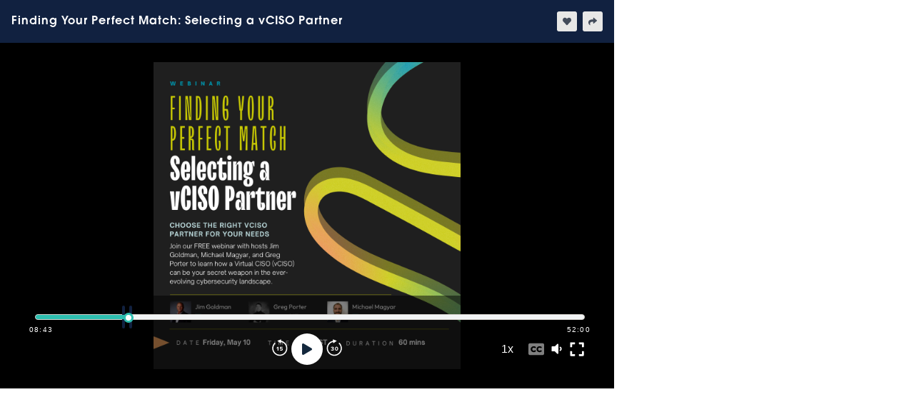

--- FILE ---
content_type: text/html; charset=utf-8
request_url: https://listen.casted.us/embed/v2/regularPlayer/0e7367a1/share/3c2c54f1/video
body_size: 9338
content:
<!DOCTYPE html><html><head><meta name="viewport" content="width=device-width"/><meta charSet="utf-8"/><link rel="shortcut icon" href="https://files.casted.us/3772ee58-8c0f-4056-a118-806247d21dce.webp"/><style>
							.video-player-wrapper .thumbnail-overlay .thumbnail-overlay-button {
								color: #112140 !important;
								border: 5px solid #112140 !important;
							}
							 .episode-info .episode-title {
								color: #ffffff !important; 
							}

							.episode-info {
								background-color: #112140 !important;
							}

							.episode-tabs-wrapper{
								background-color: #112140 !important;
							}

							.episode-player .base-media-control-wrapper .media-progress .bar .progress {
								background-color: #2dbeaf !important;
							}

							.episode-player .base-media-control-wrapper .media-progress .bar .progress:after {
								border-color: #2dbeaf !important;
							}

							.episode-player .base-media-control-wrapper .media-progress .bar .shared-clip {
								background-color: rgba(17, 33, 64, 0.3)!important;
								border-color: #112140 !important;
							}

							.episode-player .base-media-control-wrapper .media-progress .bar .clip-bound.highlightedSection {
								background-color: rgba(17, 33, 64, 0.3) !important;
								border-color: #112140 !important;
								z-index: 1;
							}

							.episode-tabs-wrapper .episode-tabs .tab.active

							.episode-player .base-media-control-wrapper .control:hover {
								color: #112140 !important;
							}

							.episode-player .volume-control-container [type=range]::-webkit-slider-thumb {
								-webkit-appearance: none;
								background: #2dbeaf !important;
							}

							.episode-player .volume-control-container [type=range]::-moz-range-thumb {
								-webkit-appearance: none;
								background: #2dbeaf !important;
							}

							.episode-player .volume-control-container [type=range]::-ms-thumb {
								-webkit-appearance: none;
								background: #2dbeaf !important;
							}

							.takeaway:hover,
							.takeaway.is-playing {
								background: rgba(17, 33, 64, 0.25) !important;
							}

							.takeaway:hover .takeaway--play-pause,
							.takeaway.is-playing .takeaway--play-pause {
								background: rgba(17, 33, 64, 1) !important;
							}    

							.takeaway.in-player .takeaway--name{
								color: #ffffff !important;
							}   
							.takeaway.in-player:hover .takeaway--name, .takeaway.in-player:hover .takeaway--duration{
								color: #ffffff !important;
							}

							.episode-tabs-wrapper .episode-tabs .tab.active{
								color: #ffffff !important;
							}     
							.episode-tabs-wrapper .episode-tabs .tab{
								color: #ffffff !important;
								 
							}
							.guestTab h3 {
								color: #ffffff !important;
							}

							.episode-tabs-wrapper .episode-tab-content .tab-pane p{
								color: #ffffff;
							}

							.transcript-tab-wrapper .transcript-warning {
								color:#ffffff !important;
							}

							.resources-wrapper h3{
								color: #ffffff !important;
							}

						</style><meta name="next-head-count" content="4"/><link rel="preload" href="/_next/static/css/d1e695bbf0071733dbb0.css" as="style"/><link rel="stylesheet" href="/_next/static/css/d1e695bbf0071733dbb0.css" data-n-g=""/><noscript data-n-css=""></noscript><script defer="" nomodule="" src="/_next/static/chunks/polyfills-a40ef1678bae11e696dba45124eadd70.js"></script><script src="/_next/static/chunks/webpack-8d79b1cca65486f13b3e.js" defer=""></script><script src="/_next/static/chunks/1bfc9850-4d96e07f6297cd610313.js" defer=""></script><script src="/_next/static/chunks/main-969caee9931bf8b006ed.js" defer=""></script><script src="/_next/static/chunks/pages/_app-2af2ed576ddf10e04c52.js" defer=""></script><script src="/_next/static/chunks/pages/embed/v2/regularPlayer/%5BepisodeSlug%5D/%5B%5B...options%5D%5D-950053748b4b0debda73.js" defer=""></script><script src="/_next/static/VnEA5AlfRgRwfWO-Ujt07/_buildManifest.js" defer=""></script><script src="/_next/static/VnEA5AlfRgRwfWO-Ujt07/_ssgManifest.js" defer=""></script></head><body><div id="__next"><div class="casted-regular-embed"><div class="casted-embed"><div class="episode-media-player video-player"><div class="episode-player episode-player-video" aria-label="Podcast Player" aria-describedby="23f68a5e-6da9-41d7-aee5-f9edee28e6dd-description"><div class="player-and-info"><div class="player-direction reverse"><div class="player-container"><div><div class="thumbnail-overlay audio-overlay d-flex justify-content-center align-items-center"><div class="thumbnail-container w-100 h-100 d-flex justify-content-center"><img src="https://files.casted.us/97812667-1349-460f-9c77-1af5d47e562c.png" alt="Media Thumbnail"/></div></div><div class="audio-player-wrapper"><div class="audio-player-inner w-100"><div style="width:640px;height:360px" class="reactPlayer" tabindex="-1"></div><div class="base-media-control-wrapper audio show" aria-label="media player controls"><div class="aria-now-playing" aria-live="assertive" aria-atomic="false"></div><div class="media-progress d-flex flex-column justify-content-start align-items-center"><div class="d-flex flex-row w-100 justify-content-space-between align-items-center"><div class="bar d-flex flex-row w-100 align-items-center"><div class="clip-bound start highlightedSection"></div><div class="clip-bound start highlightedSection"></div><div class="progress" style="width:0%"></div></div></div><div class="mt-2 w-100 d-flex flex-row justify-content-between"><div class="current-time">00:00</div><div class="current-time">00:00</div></div></div><div class="media-controls mb-2"><button class="control control--fastbackward" aria-label="Rewind" tabindex="0"><svg width="24px" height="24px" viewBox="0 0 14 15" version="1.1"><g class="control-svg" stroke="none" stroke-width="1" fill="#fff"><g id="1.Landing-Page" transform="translate(-665.000000, -375.000000)"><g id="Group-6" transform="translate(665.000000, 375.000000)"><g id="Group-5-Copy" transform="translate(7.000000, 7.500000) scale(-1, 1) translate(-7.000000, -7.500000) "><path d="M7.12,1.33110955 C3.45835211,1.33110955 0.49,4.29946166 0.49,7.96110955 C0.49,11.6227574 3.45835211,14.5911096 7.12,14.5911096 C10.7816479,14.5911096 13.75,11.6227574 13.75,7.96110955 C13.75,6.04994499 12.9362359,4.26882964 11.5398178,3.01915765 L10.8596129,3.77923745 C12.042027,4.83739457 12.73,6.34318634 12.73,7.96110955 C12.73,11.059427 10.2183174,13.5711096 7.12,13.5711096 C4.02168255,13.5711096 1.51,11.059427 1.51,7.96110955 C1.51,4.86279211 4.02168255,2.35110955 7.12,2.35110955 L7.12,1.33110955 Z" id="Path" fill-rule="nonzero"></path><polygon id="Path-2" transform="translate(7.087740, 2.246397) rotate(18.000000) translate(-7.087740, -2.246397) " points="5.25173954 0.612 8.92373954 0.792 6.68746566 3.88079407"></polygon></g><path d="M5.725,10 L5.015,10 L5.015,7.58 L4.46,8.145 L4.055,7.72 L5.105,6.665 L5.725,6.665 L5.725,10 Z M8.15642857,10.06 C7.57642857,10.06 7.15642857,9.87 6.87142857,9.56 L7.26642857,9.065 C7.49142857,9.3 7.80142857,9.43 8.15142857,9.43 C8.54642857,9.43 8.77142857,9.205 8.77142857,8.935 C8.77142857,8.64 8.55142857,8.44 8.17142857,8.44 C7.89642857,8.44 7.67142857,8.52 7.47142857,8.71 L6.97642857,8.575 L6.97642857,6.665 L9.26642857,6.665 L9.26642857,7.29 L7.68642857,7.29 L7.68642857,8.105 C7.84642857,7.945 8.11642857,7.825 8.42142857,7.825 C8.98642857,7.825 9.49142857,8.23 9.49142857,8.905 C9.49142857,9.61 8.96142857,10.06 8.15642857,10.06 Z" id="15" fill-rule="nonzero"></path></g></g></g></svg></button><button class="control control--play-pause" aria-label="Play" tabindex="0"><svg stroke="currentColor" fill="currentColor" stroke-width="0" viewBox="0 0 448 512" focusable="false" aria-hidden="true" height="1em" width="1em" xmlns="http://www.w3.org/2000/svg"><path d="M424.4 214.7L72.4 6.6C43.8-10.3 0 6.1 0 47.9V464c0 37.5 40.7 60.1 72.4 41.3l352-208c31.4-18.5 31.5-64.1 0-82.6z"></path></svg></button><button class="control control--fastforward" aria-label="Forward" tabindex="0"><svg width="24px" height="24px" viewBox="0 0 14 15" version="1.1"><g class="control-svg" stroke="none" stroke-width="1" fill="#fff"><g id="1.Landing-Page" transform="translate(-721.000000, -375.000000)"><g id="Group-7" transform="translate(722.000000, 375.000000)"><g id="Group-5"><path d="M6.12,1.33110955 C2.45835211,1.33110955 -0.51,4.29946166 -0.51,7.96110955 C-0.51,11.6227574 2.45835211,14.5911096 6.12,14.5911096 C9.78164789,14.5911096 12.75,11.6227574 12.75,7.96110955 C12.75,6.04994499 11.9362359,4.26882964 10.5398178,3.01915765 L9.85961293,3.77923745 C11.042027,4.83739457 11.73,6.34318634 11.73,7.96110955 C11.73,11.059427 9.21831745,13.5711096 6.12,13.5711096 C3.02168255,13.5711096 0.51,11.059427 0.51,7.96110955 C0.51,4.86279211 3.02168255,2.35110955 6.12,2.35110955 L6.12,1.33110955 Z" id="Path" fill-rule="nonzero"></path><polygon id="Path-2" transform="translate(6.087740, 2.246397) rotate(18.000000) translate(-6.087740, -2.246397) " points="4.25173954 0.612 7.92373954 0.792 5.68746566 3.88079407"></polygon></g><path d="M4.415,10.06 C3.805,10.06 3.345,9.825 3.1,9.525 L3.475,9.05 C3.7,9.29 4.065,9.43 4.39,9.43 C4.795,9.43 5.02,9.255 5.02,9.005 C5.02,8.74 4.815,8.62 4.35,8.62 C4.21,8.62 3.985,8.625 3.935,8.63 L3.935,7.99 C3.995,7.995 4.225,7.995 4.35,7.995 C4.72,7.995 4.97,7.885 4.97,7.64 C4.97,7.375 4.695,7.245 4.35,7.245 C4.025,7.245 3.735,7.365 3.5,7.59 L3.145,7.145 C3.415,6.84 3.835,6.615 4.42,6.615 C5.2,6.615 5.68,6.965 5.68,7.52 C5.68,7.94 5.32,8.215 4.95,8.28 C5.29,8.315 5.73,8.58 5.73,9.08 C5.73,9.655 5.215,10.06 4.415,10.06 Z M8.05642857,10.06 C7.10142857,10.06 6.67642857,9.195 6.67642857,8.335 C6.67642857,7.475 7.10142857,6.615 8.05642857,6.615 C9.01142857,6.615 9.43642857,7.475 9.43642857,8.335 C9.43642857,9.195 9.01142857,10.06 8.05642857,10.06 Z M8.05642857,9.43 C8.53142857,9.43 8.71142857,8.95 8.71142857,8.335 C8.71142857,7.72 8.53642857,7.245 8.05642857,7.245 C7.58142857,7.245 7.40142857,7.72 7.40142857,8.335 C7.40142857,8.95 7.58142857,9.43 8.05642857,9.43 Z" id="30" fill-rule="nonzero"></path></g></g></g></svg></button></div><div class="caption-volume-controls d-flex align-items-center"><div class="playback-speed"><span>1<!-- -->x</span><ul><li>0.5</li><li>1</li><li>1.25</li><li>1.5</li><li>1.75</li><li>2</li></ul></div><svg stroke="currentColor" fill="currentColor" stroke-width="0" viewBox="0 0 512 512" color="#fff" size="22" aria-label="Closed Captions" class="mx-2 caption " style="color:#fff" height="22" width="22" xmlns="http://www.w3.org/2000/svg"><path d="M464 64H48C21.5 64 0 85.5 0 112v288c0 26.5 21.5 48 48 48h416c26.5 0 48-21.5 48-48V112c0-26.5-21.5-48-48-48zM218.1 287.7c2.8-2.5 7.1-2.1 9.2.9l19.5 27.7c1.7 2.4 1.5 5.6-.5 7.7-53.6 56.8-172.8 32.1-172.8-67.9 0-97.3 121.7-119.5 172.5-70.1 2.1 2 2.5 3.2 1 5.7l-17.5 30.5c-1.9 3.1-6.2 4-9.1 1.7-40.8-32-94.6-14.9-94.6 31.2.1 48 51.1 70.5 92.3 32.6zm190.4 0c2.8-2.5 7.1-2.1 9.2.9l19.5 27.7c1.7 2.4 1.5 5.6-.5 7.7-53.5 56.9-172.7 32.1-172.7-67.9 0-97.3 121.7-119.5 172.5-70.1 2.1 2 2.5 3.2 1 5.7L420 222.2c-1.9 3.1-6.2 4-9.1 1.7-40.8-32-94.6-14.9-94.6 31.2 0 48 51 70.5 92.2 32.6z"></path></svg><svg stroke="currentColor" fill="currentColor" stroke-width="0" viewBox="0 0 384 512" color="#fff" size="19" aria-hidden="true" class="volume" style="color:#fff" height="19" width="19" xmlns="http://www.w3.org/2000/svg"><path d="M215.03 72.04L126.06 161H24c-13.26 0-24 10.74-24 24v144c0 13.25 10.74 24 24 24h102.06l88.97 88.95c15.03 15.03 40.97 4.47 40.97-16.97V89.02c0-21.47-25.96-31.98-40.97-16.98zm123.2 108.08c-11.58-6.33-26.19-2.16-32.61 9.45-6.39 11.61-2.16 26.2 9.45 32.61C327.98 229.28 336 242.62 336 257c0 14.38-8.02 27.72-20.92 34.81-11.61 6.41-15.84 21-9.45 32.61 6.43 11.66 21.05 15.8 32.61 9.45 28.23-15.55 45.77-45 45.77-76.88s-17.54-61.32-45.78-76.87z"></path></svg><div class="volume-control-container d-none"><input type="range" min="0" max="1" step="0.01" value="0.5"/></div></div></div></div></div></div></div><div class="episode-info d-flex justify-content-between align-items-center"><h1 class="episode-title" aria-label="Episode Title">Finding Your Perfect Match: Selecting a vCISO Partner</h1><div class="d-flex justify-content-between"><div class="episode-like-share h-100 d-flex"><div class="user-likes-container d-flex align-items-center "><div class="outline d-flex align-items-center"><span class="likes-count mr-0"></span><svg stroke="currentColor" fill="currentColor" stroke-width="0" viewBox="0 0 512 512" font-size="12" height="1em" width="1em" xmlns="http://www.w3.org/2000/svg"><path d="M462.3 62.6C407.5 15.9 326 24.3 275.7 76.2L256 96.5l-19.7-20.3C186.1 24.3 104.5 15.9 49.7 62.6c-62.8 53.6-66.1 149.8-9.9 207.9l193.5 199.8c12.5 12.9 32.8 12.9 45.3 0l193.5-199.8c56.3-58.1 53-154.3-9.8-207.9z"></path></svg></div></div><div class="user-share-container d-flex align-items-center ml-2"><div class="outline d-flex align-items-center copy-icon "><svg stroke="currentColor" fill="currentColor" stroke-width="0" viewBox="0 0 512 512" font-size="12" height="1em" width="1em" xmlns="http://www.w3.org/2000/svg"><path d="M503.691 189.836L327.687 37.851C312.281 24.546 288 35.347 288 56.015v80.053C127.371 137.907 0 170.1 0 322.326c0 61.441 39.581 122.309 83.333 154.132 13.653 9.931 33.111-2.533 28.077-18.631C66.066 312.814 132.917 274.316 288 272.085V360c0 20.7 24.3 31.453 39.687 18.164l176.004-152c11.071-9.562 11.086-26.753 0-36.328z"></path></svg></div></div></div></div></div></div><div id="23f68a5e-6da9-41d7-aee5-f9edee28e6dd-description" class="aria-description">This is a podcast episode titled, <!-- -->Finding Your Perfect Match: Selecting a vCISO Partner<!-- -->. The summary for this episode is:<!-- --> </div><div class="credit video"><a class="poweredByCasted" href="https://www.casted.us/" target="_blank" rel="Trava Cyber Talk - Webinars Podcast is Powered by Casted, a B2B Podcasting Platform" title="Trava Cyber Talk - Webinars Podcast is Powered by Casted, a B2B Podcasting Platform" aria-hidden="true" tabindex="-1"><svg height="20px" viewBox="0 0 779 189" fill="#7e8995" version="1.1" xmlns="http://www.w3.org/2000/svg" alt="Casted Logo"><path d="M235,94.2610965 C235,74.670344 251.818578,61 276.220231,61 C296.351076,61 310.904887,69.7069188 315,84.1601818 L296.786979,87.3822232 C294.433994,78.9367712 287.200827,74.3214747 276.046018,74.3214747 C262.103064,74.3214747 253.474711,81.8973458 253.474711,93.9996297 C253.474711,105.92859 262.276535,113.678525 276.220231,113.678525 C287.200827,113.678525 294.346517,109.324696 296.961191,101.13997 L314.913264,104.970866 C309.771392,118.989338 295.74096,127 275.522638,127 C250.773301,127 235,114.114056 235,94.2610965 Z M375.152114,85.2195969 C374.190673,83.0370947 372.180051,77.7970094 371.131612,74.5655987 L370.956129,74.5655987 C369.906947,77.7970094 367.897068,83.0370947 366.935628,85.2195969 L358.98088,102.248017 L383.106119,102.248017 L375.152114,85.2195969 Z M353.736456,113.51264 L347.96707,126 L329,126 L360.030062,64 L382.056936,64 L413,126 L394.119928,126 L388.350542,113.51264 L353.736456,113.51264 Z M428,111.240144 L440.521962,102.445822 C445.651912,109.672824 455.13067,114.549588 467.826466,114.549588 C479.043563,114.549588 484.261541,112.28527 484.261541,107.408507 C484.261541,103.577611 481.651812,102.011032 474.261281,101.226632 L455.304504,99.1371191 C440.173554,97.4831379 432.956117,91.9101173 432.956117,80.5040907 C432.956117,68.2270019 444.870029,61 466.0001,61 C481.651812,61 493.826106,65.0916222 501.478498,73.7126199 L490.434495,83.0291342 C485.826046,76.9346614 476.956816,73.1896863 465.130191,73.1896863 C455.565625,73.1896863 450.347648,75.4540037 450.347648,79.6330284 C450.347648,83.4646653 452.956636,84.9445822 460.870149,85.8156445 L477.913273,87.4696257 C494.957136,89.2110095 502,94.2610965 502,105.755266 C502,119.42487 489.217657,127 466.956557,127 C448.695856,127 434.347528,120.992189 428,111.240144 Z M565.24454,77.7091885 L565.24454,126 L547.668118,126 L547.668118,77.7091885 L522,77.7091885 L522,64 L591,64 L591,77.7091885 L565.24454,77.7091885 Z M675,126 L613,126 L613,64 L674.400463,64 L674.400463,76.3118987 L630.298429,76.3118987 L630.298429,88.7998514 L672.944965,88.7998514 L672.944965,100.326564 L630.298429,100.326564 L630.298429,113.687358 L675,113.687358 L675,126 Z M760.429236,94.2144423 C760.429236,82.1632819 751.581651,75.9635048 738.792035,75.9635048 L719.695171,75.9635048 L719.695171,114.036495 L738.967154,114.036495 C752.282125,114.036495 760.429236,106.701652 760.429236,94.2144423 Z M741.507491,64 C764.371267,64 779,74.566215 779,93.9514755 C779,113.250566 763.494929,126 741.24444,126 L702,126 L702,64 L741.507491,64 Z" id="Combined-Shape-Copy-2"></path><path d="M73.2454335,180.496511 C74.2175885,177.350748 72.4714885,174.00777 69.3456989,173.029146 C53.0387619,167.925391 38.3938246,157.492703 28.1080245,143.652914 C17.4754496,129.346368 11.8555489,112.312351 11.8555489,94.3925403 C11.8555489,87.0366455 12.8184418,79.7441283 14.7182935,72.717424 C15.5781912,69.5388543 13.7139062,66.2607446 10.5547729,65.3962005 C7.39786251,64.5305379 4.13832754,66.4068857 3.27880024,69.5858282 C1.10293653,77.6325381 0,85.9789863 0,94.3925403 C0,114.907848 6.43645159,134.41247 18.6139527,150.797426 C30.3842899,166.635099 47.1506294,178.576172 65.8246009,184.420699 C66.4110801,184.604494 67.003487,184.691358 67.5870023,184.691358 C70.1137162,184.691358 72.4551871,183.052117 73.2454335,180.496511 M141.513523,175.65987 C155.450986,167.397664 167.0998,155.586888 175.200983,141.504939 C176.842889,138.650858 175.87333,134.998172 173.035151,133.346477 C170.197715,131.695902 166.565113,132.670275 164.923207,135.524729 C157.844273,147.830714 147.664084,158.151755 135.484295,165.371669 C122.945698,172.804669 108.578927,176.733136 93.9368356,176.733136 C90.6578471,176.733136 88,179.406598 88,182.704016 C88,186.001808 90.6578471,188.674897 93.9368356,188.674897 C110.697636,188.674897 127.149349,184.174346 141.513523,175.65987 M173.036617,55.3274656 C175.873499,53.6764787 176.842615,50.0237076 175.201089,47.1691872 C167.103607,33.0872843 155.460116,21.276608 141.529021,13.0149563 C127.171782,4.50028267 110.727956,0 93.9751857,0 C77.222415,0 60.7785896,4.50028267 46.4213502,13.0149563 C32.4906259,21.276608 20.8467641,33.0872843 12.7492826,47.1691872 C11.1081267,50.0237076 12.0772432,53.6764787 14.9137539,55.3274656 C17.7495229,56.9788256 21.3808352,56.0048031 23.0219911,53.1495363 C30.0984326,40.8440117 40.273228,30.5231047 52.4478229,23.3030227 C64.9803195,15.8705963 79.3401551,11.9420388 93.9751857,11.9420388 C108.610216,11.9420388 122.970423,15.8705963 135.502919,23.3030227 C147.677143,30.5231047 157.85231,40.8440117 164.928751,53.1495363 C166.028789,55.0625016 168.021542,56.1316872 170.070298,56.1316872 C171.079099,56.1316872 172.101251,55.8723211 173.036617,55.3274656 M152.751672,67.2807512 C155.59331,65.6341061 156.564178,61.9917643 154.920056,59.145394 C148.841819,48.6243551 140.102147,39.8001979 129.644414,33.6270463 C118.86603,27.2648561 106.521178,23.9012346 93.9448495,23.9012346 C90.6614348,23.9012346 88,26.5671251 88,29.8552056 C88,33.1436582 90.6614348,35.8091766 93.9448495,35.8091766 C104.399239,35.8091766 114.656333,38.6019612 123.607419,43.8861105 C132.304734,49.0195499 139.573798,56.3585634 144.628778,65.1090402 C145.730433,67.0165437 147.727159,68.0823045 149.77999,68.0823045 C150.790243,68.0823045 151.814243,67.824051 152.751672,67.2807512 M129.643356,155.041146 C140.101513,148.864347 148.84154,140.034444 154.920023,129.506554 C156.564212,126.65833 155.593305,123.013617 152.751551,121.365899 C149.909055,119.718182 146.272146,120.690428 144.628328,123.539024 C139.573143,132.294827 132.303784,139.638619 123.606116,144.775774 C114.654668,150.063364 104.397157,152.857967 93.9423437,152.857967 C61.6779655,152.857967 35.4292758,126.552578 35.4292758,94.2189652 C35.4292758,69.1825986 51.2907775,46.8927999 74.8987323,38.7540072 C78.0035558,37.6834564 79.6544332,34.2934409 78.5865463,31.1819548 C77.5182878,28.0704687 74.134045,26.4156765 71.0307077,27.4862273 C42.6246933,37.2794399 23.5390947,64.097203 23.5390947,94.2189652 C23.5390947,133.122968 55.1220168,164.773663 93.9423437,164.773663 C106.519183,164.773663 118.864535,161.408223 129.643356,155.041146 M93.8326291,141.596708 C67.8525354,141.596708 46.7160494,120.396216 46.7160494,94.3374486 C46.7160494,68.2786813 67.8525354,47.0781893 93.8326291,47.0781893 C110.598535,47.0781893 126.234823,56.1290797 134.640071,70.699433 C136.284333,73.550292 135.313754,77.1980051 132.471502,78.8472469 C129.62925,80.4961161 125.992178,79.5233429 124.347915,76.6724839 C118.061444,65.7748153 106.368785,59.0049103 93.8326291,59.0049103 C74.409149,59.0049103 58.6067626,74.8551498 58.6067626,94.3374486 C58.6067626,113.82012 74.409149,129.669987 93.8326291,129.669987 C106.368785,129.669987 118.061072,122.900082 124.347544,112.002786 C125.992549,109.151181 129.629993,108.178408 132.47113,109.82765 C135.313011,111.476892 136.283962,115.124605 134.639699,117.975464 C126.234451,132.545817 110.598163,141.596708 93.8326291,141.596708"></path></svg></a></div></div></div></div></div></div></div><script id="__NEXT_DATA__" type="application/json">{"props":{"pageProps":{"ISDEV":false,"account":{"id":121,"name":"Trava Security","domain":"travasecurity.com","brandSettings":null,"logoUri":null,"logoLink":null,"enableVideo":true},"episode":{"id":"23f68a5e-6da9-41d7-aee5-f9edee28e6dd","podcastId":"6a13b7f6-3960-474c-804d-f5ec2281fc6f","name":"Finding Your Perfect Match: Selecting a vCISO Partner","description":"","showNotes":"\u003cp\u003eIn this informative session, we'll unveil the benefits of a vCISO and how it can empower your business to:\u003c/p\u003e\u003cul\u003e\u003cli\u003eStrengthen your cybersecurity posture with a strategic roadmap and expert guidance.\u003c/li\u003e\u003cli\u003eBridge the security skills gap by leveraging a team of experienced professionals.\u003c/li\u003e\u003cli\u003eProactively address security threats with ongoing risk assessments and vulnerability management.\u003c/li\u003e\u003cli\u003eEnsure compliance with industry regulations and best practices.\u003c/li\u003e\u003c/ul\u003e\u003cp\u003e\u003cbr\u003e\u003c/p\u003e\u003cp\u003eWe'll also equip you with the knowledge to choose the right vCISO partner for your needs. Discover key factors to consider, essential questions to ask, and what deliverables to expect.\u003c/p\u003e","storageLink":"https://storage.googleapis.com/casted-episodes-prod/account-121/23f68a5e-6da9-41d7-aee5-f9edee28e6dd.mp4","videoLink":"121/2e52f640.mp4","audioLink":"121/2e52f640.mp3","status":"active","publicStatus":"published","slug":"2e52f640","thumbnail":"https://files.casted.us/97812667-1349-460f-9c77-1af5d47e562c.png","hostedUrl":"https://media.casted.us/121/2e52f640.mp3","keywords":[],"duration":3121,"season":1,"episode":28,"externalId":"2e52f640","publishedAt":"2024-05-15T15:49:02.067Z","showTranscript":false,"humanTransOrderNumber":"TC0564813913","socialThumbnail":"https://files.casted.us/d2ae0c8f-ee1c-4fbc-b08c-7ef6d372932b.jpg","metaDescription":"Unveil the benefits of a vCISO and how it can empower your business.","guests":null,"cmsId":"62630147","seoTitle":"Finding Your Perfect Match: Selecting a vCISO Partner","socialCardDescription":null,"type":"full","salesforceCampaignId":null,"createdAt":"2024-05-13T19:32:58.956Z","updatedAt":"2024-05-15T15:49:02.771Z","podcast_id":"6a13b7f6-3960-474c-804d-f5ec2281fc6f"},"podcast":{"id":"6a13b7f6-3960-474c-804d-f5ec2281fc6f","accountId":121,"name":"Trava Cyber Talk - Webinars","author":{},"description":"Educational webinars with security experts from Trava and friends of Trava.","status":"active","thumbnail":"https://files.casted.us/35468593-a5e2-4b47-9d78-2d674fe3cdc2.png","feedUrl":null,"webUrl":"https://listen.casted.us/public/121/Trava-Cyber-Talk---Webinars-8ec0fa73","slug":"Trava-Cyber-Talk---Webinars-8ec0fa73","tags":null,"brandSettings":{"logoUri":"https://files.casted.us/82a78f2e-4c6f-4696-8ff5-f86ed4eb1aef.png","logoLink":"https://www.travasecurity.com/","pageTitle":"Trava","faviconUri":"https://files.casted.us/3772ee58-8c0f-4056-a118-806247d21dce.webp","primaryColor":"#112140","bodyTextColor":"#ffffff","secondaryColor":"#2dbeaf","backgroundColor":"#112140","headingTextColor":"#ffffff"},"syndicationLinks":{},"customHtmlTags":null,"featuredEpisode":null,"customDomain":null,"customNavItems":[],"rssCopyright":null,"rssAuthor":null,"rssEmail":null,"trackingPrefix":null,"collectionType":"non-serial","disableLandingPages":false,"salesforceCampaignId":null,"createdAt":"2022-04-18T16:49:34.449Z","updatedAt":"2025-03-13T14:43:14.707Z","account_id":121},"clip":{"id":"90273985-9c8a-48f8-bed4-45dd78167806","episodeId":"23f68a5e-6da9-41d7-aee5-f9edee28e6dd","name":"vCISO are knowledgeable across industries","description":"","internalDescription":null,"status":"active","slug":"0e7367a1","storageLink":null,"thumbnail":null,"keywords":[],"startTime":"523.41","endTime":"547.17","type":"takeaway","standaloneStorageLink":null,"applyPromo":false,"createdAt":"2024-05-15T14:02:13.516Z","updatedAt":"2024-05-15T14:02:13.516Z","episode_id":"23f68a5e-6da9-41d7-aee5-f9edee28e6dd"},"takeaways":[],"resources":[],"hubspotId":7771616,"marketoId":null,"rudderstackKey":"21HlBZZWzwNr7Q5KPZ6tWoyRK69","rudderstackDataPlane":"https://castedadalct.dataplane.rudderstack.com","isVideo":true,"tabSettings":[],"shareSlug":"3c2c54f1","transcript":"","hostedMediaBase":"https://media.casted.us","clientApiHost":"https://listen.casted.us","pardotSettings":null,"slug":"0e7367a1","audiogramLink":""},"__N_SSG":true},"page":"/embed/v2/regularPlayer/[episodeSlug]/[[...options]]","query":{"episodeSlug":"0e7367a1","options":["share","3c2c54f1","video"]},"buildId":"VnEA5AlfRgRwfWO-Ujt07","isFallback":false,"gsp":true,"scriptLoader":[]}</script></body></html>

--- FILE ---
content_type: application/javascript; charset=UTF-8
request_url: https://listen.casted.us/_next/static/chunks/pages/embed/v2/regularPlayer/%5BepisodeSlug%5D/%5B%5B...options%5D%5D-950053748b4b0debda73.js
body_size: 3493
content:
(self.webpackChunk_N_E=self.webpackChunk_N_E||[]).push([[174],{290:function(t,e,n){"use strict";n.r(e),n.d(e,{__N_SSG:function(){return k}});var a=n(2809),o=n(318),r=n(7294),i=n(1163),c=n(9585),s=n(2918),d=n(9008),p=n(4586),u=n(5591),l=n(9666),m=n(6478),f=n(3907),g=n(5492),y=n(5908),h=n(8902),b=n(5893);function v(t,e){var n=Object.keys(t);if(Object.getOwnPropertySymbols){var a=Object.getOwnPropertySymbols(t);e&&(a=a.filter((function(e){return Object.getOwnPropertyDescriptor(t,e).enumerable}))),n.push.apply(n,a)}return n}function w(t){for(var e=1;e<arguments.length;e++){var n=null!=arguments[e]?arguments[e]:{};e%2?v(Object(n),!0).forEach((function(e){(0,a.Z)(t,e,n[e])})):Object.getOwnPropertyDescriptors?Object.defineProperties(t,Object.getOwnPropertyDescriptors(n)):v(Object(n)).forEach((function(e){Object.defineProperty(t,e,Object.getOwnPropertyDescriptor(n,e))}))}return t}var k=!0;e.default=function(t){var e=(0,i.useRouter)();if(e.isFallback)return(0,b.jsx)("div",{});var n=t.ISDEV,a=void 0!==n&&n,v=t.episode,k=void 0===v?{}:v,_=t.podcast,S=void 0===_?{}:_,j=t.account,T=void 0===j?{}:j,x=t.clip,E=void 0===x?{}:x,Z=t.takeaways,O=void 0===Z?[]:Z,C=t.resources,P=void 0===C?[]:C,I=t.hubspotId,M=t.marketoId,L=t.error,D=t.code,H=t.isVideo,N=void 0!==H&&H,A=t.tabSettings,U=void 0===A?[]:A,V=t.shareSlug,q=void 0===V?"":V,W=t.transcript,z=t.hostedMediaBase,R=t.clientApiHost,B=t.pardotSettings,F=t.rudderstackKey,X=t.rudderstackDataPlane,G=t.slug,K=t.audiogramLink;u&&l.YA("page_category","episode-embed");var Q=e.query.audiogram,Y=new c.Z,J=(0,r.useRef)(null),$=new m.ku(J),tt=(0,f.Z)("iframe"),et=(0,o.Z)(tt,2),nt=(et[0],et[1]),at=(0,f.Z)("currentTime"),ot=(0,o.Z)(at,1)[0],rt=(0,f.Z)("playingSection"),it=(0,o.Z)(rt,2),ct=it[0],st=(it[1],(0,f.Z)("highlightedSection")),dt=(0,o.Z)(st,2),pt=dt[0],ut=(dt[1],(0,f.Z)("isVideo")),lt=(0,o.Z)(ut,2),mt=(lt[0],lt[1]),ft=(0,f.Z)("clipStartTime"),gt=(0,o.Z)(ft,2),yt=(gt[0],gt[1]),ht=(0,f.Z)("clipEndTime"),bt=(0,o.Z)(ht,2),vt=(bt[0],bt[1]),wt=(0,g.W)("analyticsProperties"),kt=(0,o.Z)(wt,2),_t=kt[0],St=kt[1],jt=(0,g.W)("analyticsContext"),Tt=(0,o.Z)(jt,2),xt=Tt[0],Et=Tt[1],Zt=(0,r.useRef)(_t);Zt.current=_t;var Ot=(0,g.W)("parent"),Ct=(0,o.Z)(Ot,2),Pt=(Ct[0],Ct[1]),It=(0,r.useState)(null),Mt=(It[0],It[1]),Lt=(0,r.useState)((0,p.Z)()),Dt=Lt[0],Ht=Lt[1],Nt=(0,r.useState)((0,p.Z)()),At=Nt[0],Ut=(Nt[1],S.customDomain?"https://".concat(S.customDomain):R),Vt="".concat(Ut,"/public/").concat(T.id,"/").concat(S.slug,"/").concat(k.slug),qt="episode-embed",Wt=(0,m._C)(B);(0,r.useEffect)((function(){mt(N)}),[N]),(0,r.useEffect)((function(){F&&(0,h.P)(F,X)}),[F]),(0,r.useEffect)((function(){$.setParentCurrent(),zt(),J.current=!(!window||!window.parent)&&window.parent,Pt(J.current),Y.get("casted_session_".concat(k.slug))?Ht(Y.get("casted_session_".concat(k.slug))):Y.set("casted_session_".concat(k.slug),Dt,{maxAge:36e3,secure:!0}),$.postMessage({event:"castedPlayerReady",payload:w(w({},_t),{},{episode:(0,g.c)(k)})},"*"),setTimeout((function(){if(document.querySelector(".casted-embed")){var t=setInterval((function(){Bt()}),1e3);setTimeout((function(){clearInterval(t)}),5e3),window&&(window.addEventListener("message",(function(e){e.data.event&&"castedStopUpdate"===e.data.event&&e.data.slug===G&&clearInterval(t)})),window.addEventListener("resize",(function(){Bt()})))}}),500)}),[]),(0,r.useEffect)((function(){nt($)}),[$]);var zt=function(){var t={account:{domain:T.domain,id:T.id,name:T.name},podcast:{id:S.id,name:S.name,slug:S.slug,feedUrl:S.feedUrl,externalId:S.externalId,createdAt:S.createdAt,status:S.status},episode:(0,g.c)(k),origin_url:window&&window.location?window.location.origin:null,url:a?"https://qa-listen.casted.us":"https://listen.casted.us",episode_session_id:Y.get("casted_session_".concat(k.slug))||Dt,pageViewSessionId:At,isVideo:N,shareSlug:q,isClip:E,isAudiogram:!!Q},e={context:{page:{url:a?"https://qa-listen.casted.us":"https://listen.casted.us"}}};Zt.current=t,St(t),Et(e),I||M||B||Rt()},Rt=function t(){var e=w({},Zt.current),n=Y.get("phone2action-production"),a=!1;I&&(e.hubspot_token=Y.get("hubspotutk"),a=!0),M&&(e.marketo_token=Y.get("_mkto_trk"),a=!0),Wt&&(e.pardot_token=Y.get(Wt),a=!0),n&&(e.phone2action_token=n,a=!0),St(e),a?e.hubspot_token||e.marketo_token||e.pardot_token||e.phone2action_token?"undefined"!==typeof rudderanalytics&&rudderanalytics.page(qt,k.name,e):setTimeout(t,1e3):"undefined"!==typeof rudderanalytics&&rudderanalytics.page(qt,k.name,e)},Bt=function(){$.postMessage({event:"castedSizeUpdate",payload:{width:document.querySelector(".casted-embed").offsetWidth,height:document.querySelector(".casted-embed").offsetHeight+50,slug:G}},"*")};if((0,r.useEffect)((function(){E&&!Q?(yt(E.startTime),vt(E.endTime)):(yt(0),vt(0))}),[E,Q]),(0,r.useEffect)((function(){if(I){var t=document.createElement("script");t.src="//js.hs-scripts.com/".concat(I,".js"),t.type="text/javascript",t.async=!0,t.onload=function(){setTimeout(Rt,1500)},t.onreadystatechange=function(){"complete"!=this.readyState&&"loaded"!=this.readyState||setTimeout(Rt,1500)},document.head.append(t)}}),[I]),(0,r.useEffect)((function(){if(!window.Munchkin&&M){var t=function(){return Munchkin.init(M)},e=document.createElement("script");e.src="//munchkin.marketo.net/munchkin.js",e.type="text/javascript",e.async=!0,e.onload=function(){t(),setTimeout(Rt,1500)},e.onreadystatechange=function(){"complete"!=this.readyState&&"loaded"!=this.readyState||(t(),setTimeout(Rt,1500))},document.head.append(e)}}),[M]),(0,r.useEffect)((function(){if(null!==B&&void 0!==B&&B.id&&null!==B&&void 0!==B&&B.hostname){var t=document.createElement("script");t.src="//".concat(B.hostname,"/pd.js"),t.type="text/javascript",t.async=!0,t.onload=function(){setTimeout(Rt,1500)},t.onreadystatechange=function(){"complete"!=this.readyState&&"loaded"!=this.readyState||setTimeout(Rt,1500)},document.head.append(t)}}),[B]),L)return(0,b.jsx)(s.default,{statusCode:D});var Ft=S.brandSettings,Xt=(void 0===Ft?{}:Ft)||{},Gt=Xt.primaryColor,Kt=void 0===Gt?"rgb(119, 105, 233)":Gt,Qt=Xt.secondaryColor,Yt=void 0===Qt?"rgb(119, 105, 233)":Qt,Jt=Xt.backgroundColor,$t=void 0===Jt?"#333":Jt,te=Xt.faviconUri,ee=Xt.headingTextColor,ne=void 0===ee?"":ee,ae=Xt.bodyTextColor,oe=void 0===ae?"":ae;Kt||(Kt="rgb(119, 105, 233)"),Yt||(Yt="rgb(119, 105, 233)"),$t||($t="#333"),te||(te="/static/favicon.ico");var re=(0,m.Vv)($t)?"#000000":"#ffffff";return ne||(ne=re),oe||(oe=re),(0,b.jsxs)("div",{className:"casted-regular-embed",children:[(0,b.jsxs)(d.default,{children:[(0,b.jsx)("link",{rel:"shortcut icon",href:"".concat(te)}),B&&B.id&&B.hostname&&(0,b.jsx)("script",{type:"text/javascript",dangerouslySetInnerHTML:{__html:"\n\t\t\t\t\t\t\t\t\tpiAId = '".concat(B.id,"';\n\t\t\t\t\t\t\t\t\tpiCId = '").concat(B.campaignId||"","';\n\t\t\t\t\t\t\t\t\tpiHostname = '").concat(B.hostname,"';")}}),(0,b.jsx)("style",{dangerouslySetInnerHTML:{__html:"\n\t\t\t\t\t\t\t.video-player-wrapper .thumbnail-overlay .thumbnail-overlay-button {\n\t\t\t\t\t\t\t\tcolor: ".concat(Kt," !important;\n\t\t\t\t\t\t\t\tborder: 5px solid ").concat(Kt," !important;\n\t\t\t\t\t\t\t}\n\t\t\t\t\t\t\t .episode-info .episode-title {\n\t\t\t\t\t\t\t\tcolor: ").concat(ne," !important; \n\t\t\t\t\t\t\t}\n\n\t\t\t\t\t\t\t.episode-info {\n\t\t\t\t\t\t\t\tbackground-color: ").concat($t," !important;\n\t\t\t\t\t\t\t}\n\n\t\t\t\t\t\t\t.episode-tabs-wrapper{\n\t\t\t\t\t\t\t\tbackground-color: ").concat($t," !important;\n\t\t\t\t\t\t\t}\n\n\t\t\t\t\t\t\t.episode-player .base-media-control-wrapper .media-progress .bar .progress {\n\t\t\t\t\t\t\t\tbackground-color: ").concat(Yt," !important;\n\t\t\t\t\t\t\t}\n\n\t\t\t\t\t\t\t.episode-player .base-media-control-wrapper .media-progress .bar .progress:after {\n\t\t\t\t\t\t\t\tborder-color: ").concat(Yt," !important;\n\t\t\t\t\t\t\t}\n\n\t\t\t\t\t\t\t.episode-player .base-media-control-wrapper .media-progress .bar .shared-clip {\n\t\t\t\t\t\t\t\tbackground-color: ").concat((0,m.a7)(Kt,.3),"!important;\n\t\t\t\t\t\t\t\tborder-color: ").concat(Kt," !important;\n\t\t\t\t\t\t\t}\n\n\t\t\t\t\t\t\t.episode-player .base-media-control-wrapper .media-progress .bar .clip-bound.highlightedSection {\n\t\t\t\t\t\t\t\tbackground-color: ").concat((0,m.a7)(Kt,.3)," !important;\n\t\t\t\t\t\t\t\tborder-color: ").concat(Kt," !important;\n\t\t\t\t\t\t\t\tz-index: 1;\n\t\t\t\t\t\t\t}\n\n\t\t\t\t\t\t\t.episode-tabs-wrapper .episode-tabs .tab.active\n\n\t\t\t\t\t\t\t.episode-player .base-media-control-wrapper .control:hover {\n\t\t\t\t\t\t\t\tcolor: ").concat(Kt," !important;\n\t\t\t\t\t\t\t}\n\n\t\t\t\t\t\t\t.episode-player .volume-control-container [type=range]::-webkit-slider-thumb {\n\t\t\t\t\t\t\t\t-webkit-appearance: none;\n\t\t\t\t\t\t\t\tbackground: ").concat(Yt," !important;\n\t\t\t\t\t\t\t}\n\n\t\t\t\t\t\t\t.episode-player .volume-control-container [type=range]::-moz-range-thumb {\n\t\t\t\t\t\t\t\t-webkit-appearance: none;\n\t\t\t\t\t\t\t\tbackground: ").concat(Yt," !important;\n\t\t\t\t\t\t\t}\n\n\t\t\t\t\t\t\t.episode-player .volume-control-container [type=range]::-ms-thumb {\n\t\t\t\t\t\t\t\t-webkit-appearance: none;\n\t\t\t\t\t\t\t\tbackground: ").concat(Yt," !important;\n\t\t\t\t\t\t\t}\n\n\t\t\t\t\t\t\t.takeaway:hover,\n\t\t\t\t\t\t\t.takeaway.is-playing {\n\t\t\t\t\t\t\t\tbackground: ").concat((0,m.a7)(Kt,.25)," !important;\n\t\t\t\t\t\t\t}\n\n\t\t\t\t\t\t\t.takeaway:hover .takeaway--play-pause,\n\t\t\t\t\t\t\t.takeaway.is-playing .takeaway--play-pause {\n\t\t\t\t\t\t\t\tbackground: ").concat((0,m.a7)(Kt)," !important;\n\t\t\t\t\t\t\t}    \n\n\t\t\t\t\t\t\t.takeaway.in-player .takeaway--name{\n\t\t\t\t\t\t\t\tcolor: ").concat(re," !important;\n\t\t\t\t\t\t\t}   \n\t\t\t\t\t\t\t.takeaway.in-player:hover .takeaway--name, .takeaway.in-player:hover .takeaway--duration{\n\t\t\t\t\t\t\t\tcolor: ").concat(re," !important;\n\t\t\t\t\t\t\t}\n\n\t\t\t\t\t\t\t.episode-tabs-wrapper .episode-tabs .tab.active{\n\t\t\t\t\t\t\t\tcolor: ").concat(oe," !important;\n\t\t\t\t\t\t\t}     \n\t\t\t\t\t\t\t.episode-tabs-wrapper .episode-tabs .tab{\n\t\t\t\t\t\t\t\tcolor: ").concat(oe," !important;\n\t\t\t\t\t\t\t\t \n\t\t\t\t\t\t\t}\n\t\t\t\t\t\t\t.guestTab h3 {\n\t\t\t\t\t\t\t\tcolor: ").concat(oe," !important;\n\t\t\t\t\t\t\t}\n\n\t\t\t\t\t\t\t.episode-tabs-wrapper .episode-tab-content .tab-pane p{\n\t\t\t\t\t\t\t\tcolor: ").concat(re,";\n\t\t\t\t\t\t\t}\n\n\t\t\t\t\t\t\t.transcript-tab-wrapper .transcript-warning {\n\t\t\t\t\t\t\t\tcolor:").concat(re," !important;\n\t\t\t\t\t\t\t}\n\n\t\t\t\t\t\t\t.resources-wrapper h3{\n\t\t\t\t\t\t\t\tcolor: ").concat(oe," !important;\n\t\t\t\t\t\t\t}\n\n\t\t\t\t\t\t")}})]}),(0,b.jsxs)("div",{className:"casted-embed",children:[(0,b.jsx)(y.QW,{analyticsProperties:_t,analyticsContext:xt,audiogramLink:Q?K:null,episode:k,embed:!0,isVideo:N,podcast:S,account:T,clip:E,highlightedSection:pt,playingSection:ct,onTick:function(t){return Mt(t)},hostedMediaBase:z,onLiked:function(){"undefined"!==typeof rudderanalytics&&rudderanalytics.track("episodeLiked",w({currentTime:Math.round(ot)},_t),xt),$.postMessage({event:"episodeLiked",payload:w({currentTime:Math.round(ot)},_t)},"*")},likeCount:k.likeCount,onShared:function(){"undefined"!==typeof rudderanalytics&&rudderanalytics.track("episodeShared",w({currentTime:Math.round(ot)},_t),xt),$.postMessage({event:"episodeShared",payload:w({currentTime:Math.round(ot)},_t)},"*")},shareUrl:Vt,showTitleOverlay:!1,parent:J.current}),0!==U.length&&(0,b.jsx)(b.Fragment,{children:(0,b.jsx)(y.lT,{episode:k,podcast:S,resources:P,tabSettings:U,takeaways:O,transcript:W,shareUrl:Vt,onChange:function(){return setTimeout(Bt,250)}})})]}),S.customHtmlTags&&(0,b.jsx)("div",{style:{display:"none"},children:(0,b.jsx)("div",{dangerouslySetInnerHTML:{__html:S.customHtmlTags}})})]})}},5779:function(t,e,n){(window.__NEXT_P=window.__NEXT_P||[]).push(["/embed/v2/regularPlayer/[episodeSlug]/[[...options]]",function(){return n(290)}])},2918:function(t,e,n){t.exports=n(3359)}},function(t){var e=function(e){return t(t.s=e)};t.O(0,[445,888,179],(function(){return e(8846),e(5779)}));var n=t.O();_N_E=n}]);